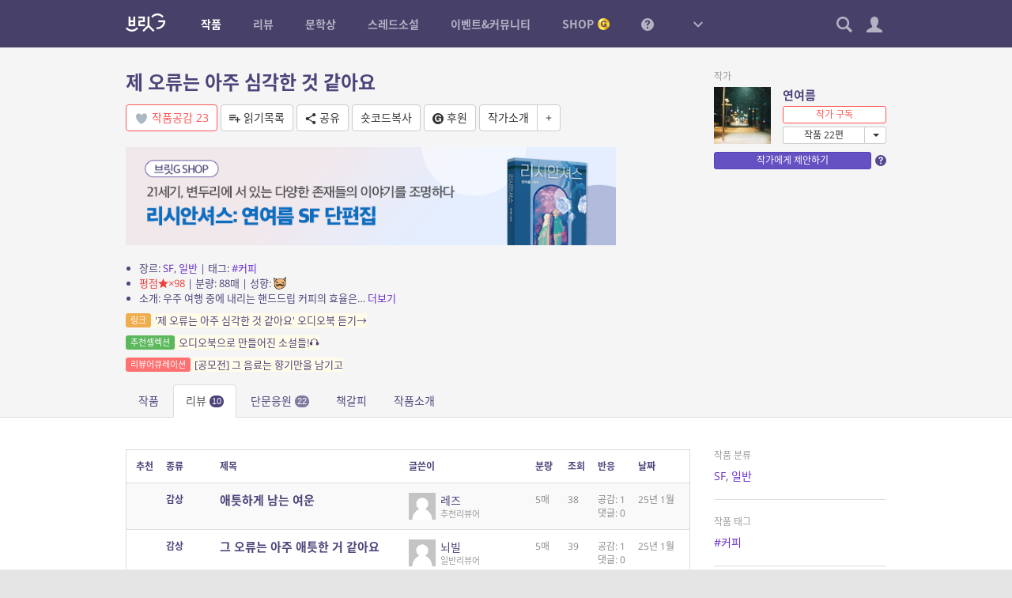

--- FILE ---
content_type: text/html; charset=UTF-8
request_url: https://britg.kr/novel-group/novel-reviews/?novel_post_id=126634
body_size: 21390
content:
<!DOCTYPE html>
<html lang="ko-KR">
<head>
<meta charset="UTF-8">
<title>제 오류는 아주 심각한 것 같아요 &#8211; 브릿G</title>
<meta name='robots' content='max-image-preview:large' />
	<style>img:is([sizes="auto" i], [sizes^="auto," i]) { contain-intrinsic-size: 3000px 1500px }</style>
	<meta name="viewport" content="width=1024,initial-scale=1.0">
<meta name="description" content="황금가지가 만든 참여형 온라인 소설 플랫폼, 다채로운 장르소설 연재, 중단편의 향연">
<meta name="keywords" content="브릿G, 브릿지, 황금가지, 웹소설, 장르소설, 연재, 리뷰, 비평, 문학상, 공모전, 단편소설">
<meta name="author" content="브릿G">
<link rel="icon" href="https://britg.kr/wp-content/uploads/bcp-favicon/d02a42d9cb3dec9320e5f550278911c7-1-32x32.png">
<link href="https://britg.kr/wp-content/uploads/britg/appicon/apple-touch-icon.png?ver=3.3.62" rel="apple-touch-icon">
<link href="https://britg.kr/wp-content/uploads/britg/appicon/apple-touch-icon-76x76.png?ver=3.3.62" rel="apple-touch-icon" sizes="76x76">
<link href="https://britg.kr/wp-content/uploads/britg/appicon/apple-touch-icon-120x120.png?ver=3.3.62" rel="apple-touch-icon" sizes="120x120">
<link href="https://britg.kr/wp-content/uploads/britg/appicon/apple-touch-icon-152x152.png?ver=3.3.62" rel="apple-touch-icon" sizes="152x152">
<link href="https://britg.kr/wp-content/uploads/britg/appicon/apple-touch-icon-180x180.png?ver=3.3.62" rel="apple-touch-icon" sizes="180x180">
<link href="https://britg.kr/wp-content/uploads/britg/appicon/icon-hires.png?ver=3.3.62" rel="icon" sizes="192x192">
<link href="https://britg.kr/wp-content/uploads/britg/appicon/icon-normal.png?ver=3.3.62" rel="icon" sizes="128x128">

<meta property="og:site_name" content="브릿G" />
<meta property="og:locale" content="ko_KR" />
<meta property="og:type" content="article" />
<meta property="og:url" content="https://britg.kr/novel-group/novel-reviews/?novel_post_id=126634" />
<meta property="og:title" content="제 오류는 아주 심각한 것 같아요 by 연여름" />
<meta property="og:description" content="우주 여행 중에 내리는 핸드드립 커피의 효율은…" />
<meta property="og:image" content="https://britg.kr/wp-content/uploads/bcp-avatar/117988/e29f728514bbd2b25fa4c28e9929993b-2-200x200.jpg" />

<meta name="twitter:site" content="@britg_editor" />
<meta name="twitter:card" content="summary" />
<meta name="twitter:url" content="https://britg.kr/novel-group/novel-reviews/?novel_post_id=126634" />
<meta name="twitter:title" content="제 오류는 아주 심각한 것 같아요 by 연여름" />
<meta name="twitter:description" content="우주 여행 중에 내리는 핸드드립 커피의 효율은…" />
<meta name="twitter:image" content="https://britg.kr/wp-content/uploads/bcp-avatar/117988/e29f728514bbd2b25fa4c28e9929993b-2-200x200.jpg" />

<meta name="google-site-verification" content="iwP5LwEqJndm5urJFsneDtHq3shhSvy876rBiKd6ws8"><link rel='stylesheet' id='wp-block-library-css' href='https://britg.kr/wp-includes/css/dist/block-library/style.css?ver=6.7.2' type='text/css' media='all' />
<style id='classic-theme-styles-inline-css' type='text/css'>
/**
 * These rules are needed for backwards compatibility.
 * They should match the button element rules in the base theme.json file.
 */
.wp-block-button__link {
	color: #ffffff;
	background-color: #32373c;
	border-radius: 9999px; /* 100% causes an oval, but any explicit but really high value retains the pill shape. */

	/* This needs a low specificity so it won't override the rules from the button element if defined in theme.json. */
	box-shadow: none;
	text-decoration: none;

	/* The extra 2px are added to size solids the same as the outline versions.*/
	padding: calc(0.667em + 2px) calc(1.333em + 2px);

	font-size: 1.125em;
}

.wp-block-file__button {
	background: #32373c;
	color: #ffffff;
	text-decoration: none;
}

</style>
<style id='global-styles-inline-css' type='text/css'>
:root{--wp--preset--aspect-ratio--square: 1;--wp--preset--aspect-ratio--4-3: 4/3;--wp--preset--aspect-ratio--3-4: 3/4;--wp--preset--aspect-ratio--3-2: 3/2;--wp--preset--aspect-ratio--2-3: 2/3;--wp--preset--aspect-ratio--16-9: 16/9;--wp--preset--aspect-ratio--9-16: 9/16;--wp--preset--color--black: #000000;--wp--preset--color--cyan-bluish-gray: #abb8c3;--wp--preset--color--white: #ffffff;--wp--preset--color--pale-pink: #f78da7;--wp--preset--color--vivid-red: #cf2e2e;--wp--preset--color--luminous-vivid-orange: #ff6900;--wp--preset--color--luminous-vivid-amber: #fcb900;--wp--preset--color--light-green-cyan: #7bdcb5;--wp--preset--color--vivid-green-cyan: #00d084;--wp--preset--color--pale-cyan-blue: #8ed1fc;--wp--preset--color--vivid-cyan-blue: #0693e3;--wp--preset--color--vivid-purple: #9b51e0;--wp--preset--gradient--vivid-cyan-blue-to-vivid-purple: linear-gradient(135deg,rgba(6,147,227,1) 0%,rgb(155,81,224) 100%);--wp--preset--gradient--light-green-cyan-to-vivid-green-cyan: linear-gradient(135deg,rgb(122,220,180) 0%,rgb(0,208,130) 100%);--wp--preset--gradient--luminous-vivid-amber-to-luminous-vivid-orange: linear-gradient(135deg,rgba(252,185,0,1) 0%,rgba(255,105,0,1) 100%);--wp--preset--gradient--luminous-vivid-orange-to-vivid-red: linear-gradient(135deg,rgba(255,105,0,1) 0%,rgb(207,46,46) 100%);--wp--preset--gradient--very-light-gray-to-cyan-bluish-gray: linear-gradient(135deg,rgb(238,238,238) 0%,rgb(169,184,195) 100%);--wp--preset--gradient--cool-to-warm-spectrum: linear-gradient(135deg,rgb(74,234,220) 0%,rgb(151,120,209) 20%,rgb(207,42,186) 40%,rgb(238,44,130) 60%,rgb(251,105,98) 80%,rgb(254,248,76) 100%);--wp--preset--gradient--blush-light-purple: linear-gradient(135deg,rgb(255,206,236) 0%,rgb(152,150,240) 100%);--wp--preset--gradient--blush-bordeaux: linear-gradient(135deg,rgb(254,205,165) 0%,rgb(254,45,45) 50%,rgb(107,0,62) 100%);--wp--preset--gradient--luminous-dusk: linear-gradient(135deg,rgb(255,203,112) 0%,rgb(199,81,192) 50%,rgb(65,88,208) 100%);--wp--preset--gradient--pale-ocean: linear-gradient(135deg,rgb(255,245,203) 0%,rgb(182,227,212) 50%,rgb(51,167,181) 100%);--wp--preset--gradient--electric-grass: linear-gradient(135deg,rgb(202,248,128) 0%,rgb(113,206,126) 100%);--wp--preset--gradient--midnight: linear-gradient(135deg,rgb(2,3,129) 0%,rgb(40,116,252) 100%);--wp--preset--font-size--small: 13px;--wp--preset--font-size--medium: 20px;--wp--preset--font-size--large: 36px;--wp--preset--font-size--x-large: 42px;--wp--preset--spacing--20: 0.44rem;--wp--preset--spacing--30: 0.67rem;--wp--preset--spacing--40: 1rem;--wp--preset--spacing--50: 1.5rem;--wp--preset--spacing--60: 2.25rem;--wp--preset--spacing--70: 3.38rem;--wp--preset--spacing--80: 5.06rem;--wp--preset--shadow--natural: 6px 6px 9px rgba(0, 0, 0, 0.2);--wp--preset--shadow--deep: 12px 12px 50px rgba(0, 0, 0, 0.4);--wp--preset--shadow--sharp: 6px 6px 0px rgba(0, 0, 0, 0.2);--wp--preset--shadow--outlined: 6px 6px 0px -3px rgba(255, 255, 255, 1), 6px 6px rgba(0, 0, 0, 1);--wp--preset--shadow--crisp: 6px 6px 0px rgba(0, 0, 0, 1);}:where(.is-layout-flex){gap: 0.5em;}:where(.is-layout-grid){gap: 0.5em;}body .is-layout-flex{display: flex;}.is-layout-flex{flex-wrap: wrap;align-items: center;}.is-layout-flex > :is(*, div){margin: 0;}body .is-layout-grid{display: grid;}.is-layout-grid > :is(*, div){margin: 0;}:where(.wp-block-columns.is-layout-flex){gap: 2em;}:where(.wp-block-columns.is-layout-grid){gap: 2em;}:where(.wp-block-post-template.is-layout-flex){gap: 1.25em;}:where(.wp-block-post-template.is-layout-grid){gap: 1.25em;}.has-black-color{color: var(--wp--preset--color--black) !important;}.has-cyan-bluish-gray-color{color: var(--wp--preset--color--cyan-bluish-gray) !important;}.has-white-color{color: var(--wp--preset--color--white) !important;}.has-pale-pink-color{color: var(--wp--preset--color--pale-pink) !important;}.has-vivid-red-color{color: var(--wp--preset--color--vivid-red) !important;}.has-luminous-vivid-orange-color{color: var(--wp--preset--color--luminous-vivid-orange) !important;}.has-luminous-vivid-amber-color{color: var(--wp--preset--color--luminous-vivid-amber) !important;}.has-light-green-cyan-color{color: var(--wp--preset--color--light-green-cyan) !important;}.has-vivid-green-cyan-color{color: var(--wp--preset--color--vivid-green-cyan) !important;}.has-pale-cyan-blue-color{color: var(--wp--preset--color--pale-cyan-blue) !important;}.has-vivid-cyan-blue-color{color: var(--wp--preset--color--vivid-cyan-blue) !important;}.has-vivid-purple-color{color: var(--wp--preset--color--vivid-purple) !important;}.has-black-background-color{background-color: var(--wp--preset--color--black) !important;}.has-cyan-bluish-gray-background-color{background-color: var(--wp--preset--color--cyan-bluish-gray) !important;}.has-white-background-color{background-color: var(--wp--preset--color--white) !important;}.has-pale-pink-background-color{background-color: var(--wp--preset--color--pale-pink) !important;}.has-vivid-red-background-color{background-color: var(--wp--preset--color--vivid-red) !important;}.has-luminous-vivid-orange-background-color{background-color: var(--wp--preset--color--luminous-vivid-orange) !important;}.has-luminous-vivid-amber-background-color{background-color: var(--wp--preset--color--luminous-vivid-amber) !important;}.has-light-green-cyan-background-color{background-color: var(--wp--preset--color--light-green-cyan) !important;}.has-vivid-green-cyan-background-color{background-color: var(--wp--preset--color--vivid-green-cyan) !important;}.has-pale-cyan-blue-background-color{background-color: var(--wp--preset--color--pale-cyan-blue) !important;}.has-vivid-cyan-blue-background-color{background-color: var(--wp--preset--color--vivid-cyan-blue) !important;}.has-vivid-purple-background-color{background-color: var(--wp--preset--color--vivid-purple) !important;}.has-black-border-color{border-color: var(--wp--preset--color--black) !important;}.has-cyan-bluish-gray-border-color{border-color: var(--wp--preset--color--cyan-bluish-gray) !important;}.has-white-border-color{border-color: var(--wp--preset--color--white) !important;}.has-pale-pink-border-color{border-color: var(--wp--preset--color--pale-pink) !important;}.has-vivid-red-border-color{border-color: var(--wp--preset--color--vivid-red) !important;}.has-luminous-vivid-orange-border-color{border-color: var(--wp--preset--color--luminous-vivid-orange) !important;}.has-luminous-vivid-amber-border-color{border-color: var(--wp--preset--color--luminous-vivid-amber) !important;}.has-light-green-cyan-border-color{border-color: var(--wp--preset--color--light-green-cyan) !important;}.has-vivid-green-cyan-border-color{border-color: var(--wp--preset--color--vivid-green-cyan) !important;}.has-pale-cyan-blue-border-color{border-color: var(--wp--preset--color--pale-cyan-blue) !important;}.has-vivid-cyan-blue-border-color{border-color: var(--wp--preset--color--vivid-cyan-blue) !important;}.has-vivid-purple-border-color{border-color: var(--wp--preset--color--vivid-purple) !important;}.has-vivid-cyan-blue-to-vivid-purple-gradient-background{background: var(--wp--preset--gradient--vivid-cyan-blue-to-vivid-purple) !important;}.has-light-green-cyan-to-vivid-green-cyan-gradient-background{background: var(--wp--preset--gradient--light-green-cyan-to-vivid-green-cyan) !important;}.has-luminous-vivid-amber-to-luminous-vivid-orange-gradient-background{background: var(--wp--preset--gradient--luminous-vivid-amber-to-luminous-vivid-orange) !important;}.has-luminous-vivid-orange-to-vivid-red-gradient-background{background: var(--wp--preset--gradient--luminous-vivid-orange-to-vivid-red) !important;}.has-very-light-gray-to-cyan-bluish-gray-gradient-background{background: var(--wp--preset--gradient--very-light-gray-to-cyan-bluish-gray) !important;}.has-cool-to-warm-spectrum-gradient-background{background: var(--wp--preset--gradient--cool-to-warm-spectrum) !important;}.has-blush-light-purple-gradient-background{background: var(--wp--preset--gradient--blush-light-purple) !important;}.has-blush-bordeaux-gradient-background{background: var(--wp--preset--gradient--blush-bordeaux) !important;}.has-luminous-dusk-gradient-background{background: var(--wp--preset--gradient--luminous-dusk) !important;}.has-pale-ocean-gradient-background{background: var(--wp--preset--gradient--pale-ocean) !important;}.has-electric-grass-gradient-background{background: var(--wp--preset--gradient--electric-grass) !important;}.has-midnight-gradient-background{background: var(--wp--preset--gradient--midnight) !important;}.has-small-font-size{font-size: var(--wp--preset--font-size--small) !important;}.has-medium-font-size{font-size: var(--wp--preset--font-size--medium) !important;}.has-large-font-size{font-size: var(--wp--preset--font-size--large) !important;}.has-x-large-font-size{font-size: var(--wp--preset--font-size--x-large) !important;}
:where(.wp-block-post-template.is-layout-flex){gap: 1.25em;}:where(.wp-block-post-template.is-layout-grid){gap: 1.25em;}
:where(.wp-block-columns.is-layout-flex){gap: 2em;}:where(.wp-block-columns.is-layout-grid){gap: 2em;}
:root :where(.wp-block-pullquote){font-size: 1.5em;line-height: 1.6;}
</style>
<link rel='stylesheet' id='bootstrap-css' href='https://britg.kr/wp-content/themes/britg/css/bootstrap.css?ver=3.3.7' type='text/css' media='all' />
<link rel='stylesheet' id='jquery-ui-css' href='https://britg.kr/wp-content/themes/bcp2/css/jquery-ui.css?ver=1.11.4' type='text/css' media='all' />
<link rel='stylesheet' id='bcp-common-css' href='https://britg.kr/wp-content/themes/bcp2/css/common.css?ver=1.6.3' type='text/css' media='all' />
<link rel='stylesheet' id='site-css' href='https://britg.kr/wp-content/themes/britg/css/site.css?ver=3.3.62' type='text/css' media='all' />
<link rel='stylesheet' id='site-common-css' href='https://britg.kr/wp-content/themes/britg/css/site-common.css?ver=3.3.62' type='text/css' media='all' />
<link rel='stylesheet' id='site-widget-css' href='https://britg.kr/wp-content/themes/britg/css/widget.css?ver=3.3.62' type='text/css' media='all' />
<link rel='stylesheet' id='site-setting-css' href='https://britg.kr/wp-content/themes/britg/css/setting.css?ver=3.3.62' type='text/css' media='all' />
<link rel='stylesheet' id='site-desktop-css' href='https://britg.kr/wp-content/themes/britg/css/site-desktop.css?ver=3.3.62' type='text/css' media='all' />
<style id='akismet-widget-style-inline-css' type='text/css'>

			.a-stats {
				--akismet-color-mid-green: #357b49;
				--akismet-color-white: #fff;
				--akismet-color-light-grey: #f6f7f7;

				max-width: 350px;
				width: auto;
			}

			.a-stats * {
				all: unset;
				box-sizing: border-box;
			}

			.a-stats strong {
				font-weight: 600;
			}

			.a-stats a.a-stats__link,
			.a-stats a.a-stats__link:visited,
			.a-stats a.a-stats__link:active {
				background: var(--akismet-color-mid-green);
				border: none;
				box-shadow: none;
				border-radius: 8px;
				color: var(--akismet-color-white);
				cursor: pointer;
				display: block;
				font-family: -apple-system, BlinkMacSystemFont, 'Segoe UI', 'Roboto', 'Oxygen-Sans', 'Ubuntu', 'Cantarell', 'Helvetica Neue', sans-serif;
				font-weight: 500;
				padding: 12px;
				text-align: center;
				text-decoration: none;
				transition: all 0.2s ease;
			}

			/* Extra specificity to deal with TwentyTwentyOne focus style */
			.widget .a-stats a.a-stats__link:focus {
				background: var(--akismet-color-mid-green);
				color: var(--akismet-color-white);
				text-decoration: none;
			}

			.a-stats a.a-stats__link:hover {
				filter: brightness(110%);
				box-shadow: 0 4px 12px rgba(0, 0, 0, 0.06), 0 0 2px rgba(0, 0, 0, 0.16);
			}

			.a-stats .count {
				color: var(--akismet-color-white);
				display: block;
				font-size: 1.5em;
				line-height: 1.4;
				padding: 0 13px;
				white-space: nowrap;
			}
		
</style>
<script type="text/javascript" src="https://britg.kr/wp-includes/js/jquery/jquery.js?ver=3.7.1" id="jquery-core-js"></script>
<script type="text/javascript" src="https://britg.kr/wp-includes/js/jquery/jquery-migrate.js?ver=3.4.1" id="jquery-migrate-js"></script>
<script type="text/javascript" src="https://britg.kr/wp-content/themes/bcp2/js/bootstrap.js?ver=3.3.2" id="bootstrap-js"></script>
<script type="text/javascript" src="https://britg.kr/wp-content/themes/bcp2/js/jquery-ui.js?ver=1.11.4" id="jquery-ui-js"></script>
<script type="text/javascript" src="https://britg.kr/wp-content/themes/bcp2/js/vendors.js?ver=1.6.3" id="vendors-js"></script>
<script type="text/javascript" id="bcp-js-extra">
/* <![CDATA[ */
var bcp = {"nonce":"b3cb165985","ajax_url":"https:\/\/britg.kr\/wp-admin\/admin-ajax.php?action=bcp","request_url":"https:\/\/britg.kr\/wp-admin\/admin-post.php?action=bcp","home_url":"https:\/\/britg.kr","site_url":"https:\/\/britg.kr","theme_url":"https:\/\/britg.kr\/wp-content\/themes\/bcp2","theme_img_url":"https:\/\/britg.kr\/wp-content\/themes\/bcp2\/img","stylesheet_url":"https:\/\/britg.kr\/wp-content\/themes\/britg","login_url":"https:\/\/britg.kr\/wp-login.php","register_url":"https:\/\/britg.kr\/wp-login.php?action=register","is_admin":"","is_frontend":"","is_user_logged_in":"","is_mobile":"","is_localhost":"","user_id":"0","user_login":"","user_level":"-1","locale":"ko_KR","os":"mac","win_ver":null,"browser":"chrome","msie_version":"0","gmt_offset":"9","user_setting":{"path":"\/","time":1769874785,"secure":true,"must_login":true,"expires":31536000},"human_date_format":{"d":"%s \uc804","m":"M\uc6d4 D\uc77c","y":"YYYY\ub144 M\uc6d4","min":"%s\ubd84","mins":"%s\ubd84","hour":"%s\uc2dc\uac04","hours":"%s\uc2dc\uac04","day":"%s\uc77c","days":"%s\uc77c"}};
/* ]]> */
</script>
<script type="text/javascript" id="bcp-js-before">
/* <![CDATA[ */
bcp.is_frontend = true;
/* ]]> */
</script>
<script type="text/javascript" src="https://britg.kr/wp-content/themes/bcp2/js/bcp.js?ver=1.6.3" id="bcp-js"></script>
<script type="text/javascript" id="site-js-extra">
/* <![CDATA[ */
var site_vars = {"novel_post_min_page":"2","novel_post_max_page":"100","novel_post_single_min_page":"2","novel_post_single_max_page":"300","novel_post_min_page_for_coin":"20","novel_post_single_min_page_for_coin":"20","novel_read_sec":"0.5","novel_symread_count_1":"0","novel_symread_count_2":"200","novel_symread_count_3":"500","novel_symread_count_4":"1000","novel_symread_count_5":"2000","novel_like_count_1":"20","novel_like_count_2":"100","novel_like_count_3":"300","novel_like_count_4":"600","novel_like_count_5":"1000","novel_survey_limit_level_1":"1","novel_survey_limit_level_2":"2","novel_survey_limit_level_3":"3","novel_survey_min_coin":"1","novel_survey_min_close_day":"7","novel_survey_max_close_day":"30","novel_editor_buttons":"styleselect, bold, italic, underline, strikethrough, alignleft, aligncenter, alignright, outdent, indent, blockquote, bcp_charmap, link, unlink, removeformat, bcp_footnote, bcp_imgup, bcp_hr, bcp_pastetext, fullscreen, site_nprestore","novel_board_editor_buttons":"bold, italic, underline, strikethrough, alignleft, aligncenter, alignright, outdent, indent, blockquote, link, unlink, removeformat, bcp_imgup, site_novel, site_review, site_mention","novel_sleep_day":"50","novel_author_regular_promote_post":"20","novel_author_regular_promote_single":"3","novel_author_regular_promote_re_req_day":"1","novel_author_regular_pass_re_req_day":"1","novel_best_rate_read":"0.1","novel_best_rate_review":"20","novel_best_rate_sale":"5","novel_best_rate_like":"10","novel_best_rate_rate":"1.5","novel_best_rate_comment":"3","novel_best_min":"1","novel_ordered_days":"30","novel_ordered_rate_min":"1","novel_new_days":"3","novel_graph_max_reaction":"500","novel_max_post":"30","novel_short_max_post":"3","novel_min_post_for_finish":"3","novel_editor_max_images":"5","novel_rightsguide":"\ubcf8 \uc791\ud488\uc740 \uc800\uc791\uad8c\ubc95\uc758 \ubcf4\ud638\ub97c \ubc1b\uc73c\uba70, \uc800\uc791\uad8c\uc790(\ube0c\ub9bfG\uac00 \ub300\ub9ac\uad8c\uc790\uc77c \uacbd\uc6b0 \ube0c\ub9bfG)\uc758 \uc2b9\uc778 \uc5c6\uc774 \ubb34\ub2e8\uc73c\ub85c \ubcf5\uc81c, \uacf5\uc5f0, \uacf5\uc911\uc1a1\uc2e0, \uc804\uc2dc, \ubc30\ud3ec, \ub300\uc5ec, 2\ucc28\uc801\uc800\uc791\ubb3c \uc791\uc131\uc758 \ubc29\ubc95\uc73c\ub85c \uce68\ud574\ub97c \uae08\ud569\ub2c8\ub2e4. \uce68\ud574\ud55c \uacbd\uc6b0\uc5d0\ub294 5\ub144 \uc774\ud558\uc758 \uc9d5\uc5ed \ub610\ub294 5\ucc9c\ub9cc\uc6d0 \uc774\ud558\uc758 \ubc8c\uae08\uc5d0 \ucc98\ud558\uac70\ub098 \uc774\ub97c \ubcd1\uacfc\ud560 \uc218 \uc788\uc2b5\ub2c8\ub2e4.(\u300c\uc800\uc791\uad8c\ubc95\u300d \uc81c136\uc870\uc81c1\ud56d\uc81c1\ud638). \ub610\ud55c \ubd88\ubc95 \ubcf5\uc81c\ubb3c\uc784\uc744 \uc54c\uace0\ub3c4 \uc18c\uc720\ud55c \uacbd\uc6b0 \ubd88\ubc95\ubcf5\uc81c\ubb3c \uc18c\uc9c0\uc8c4\uc5d0 \ud574\ub2f9\ud558\uc5ec \ubb34\uac70\uc6b4 \ubc95\uc801 \ucc45\uc784\uc744 \ubb3c\uc744 \uc218 \uc788\uc2b5\ub2c8\ub2e4. <a href=\"\/rightsguide\" target=\"_blank\">\uc790\uc138\ud788 \ubcf4\uae30<\/a>","review_min_page":"1","review_max_page":"500","review_best_rate_like":"20","review_best_rate_comment":"2","review_ordered_days":"5","reviewer_ordered_days":"30","review_new_days":"7","review_editor_buttons":"bold, italic, underline, strikethrough, alignleft, aligncenter, alignright, outdent, indent, blockquote, bcp_charmap, link, unlink, removeformat, bcp_imgup, bcp_hr, bcp_smiley, bcp_footnote, site_spo, site_novel, site_mention, site_postrestore, fullscreen","mentoring_editor_buttons":"forecolor, bold, italic, underline, strikethrough, alignleft, aligncenter, alignright, outdent, indent, blockquote, bcp_charmap, link, unlink, removeformat, bcp_footnote, fullscreen","review_poke_min_coin":"50","review_poke_max_coin_lv0":"1000","review_poke_max_coin_lv1":"1000","review_poke_max_coin_lv2":"1000","review_poke_max_coin_lv3":"1000","review_poke_min_page":"2","review_poke_max_page":"500","review_poke_max_receive":"5","review_poke_max_send":"5","review_poke_pending_day":"14","review_poke_writing_day":"30","review_poke_selecting_day":"7","review_contest_min_coin":"10","review_contest_serial_recomm_coin":"100","review_contest_min_close_day":"14","review_contest_max_close_day":"30","review_contest_selecting_day":"7","review_contest_min_page":"2","review_contest_max_page":"500","review_contest_max_coin_lv0":"1000","review_contest_max_coin_lv1":"1000","review_contest_max_coin_lv2":"1500","review_contest_max_coin_lv3":"1500","rncr_min_page":"2","rncr_max_page":"500","rncr_min_novel_embed":"2","rncr_max_novel_embed":"50","rncr_editor_buttons":"bold, italic, underline, strikethrough, alignleft, aligncenter, alignright, outdent, indent, blockquote, bcp_charmap, link, unlink, removeformat, bcp_imgup, bcp_hr, bcp_smiley, bcp_footnote, site_spo, site_novel, site_postrestore, site_mention, fullscreen","mileage_for_certify":"1000","mileage_for_login":"10","mileage_for_novel_post_publish":"100","mileage_for_novel_post_read":"10","mileage_for_novel_comment":"10","mileage_for_review_publish":"100","mileage_for_payreward_life":"365","mileage_for_certify_life":"30","mileage_for_login_life":"30","mileage_for_novel_post_publish_life":"30","mileage_for_novel_post_read_life":"30","mileage_for_novel_comment_life":"30","mileage_for_review_publish_life":"30","mileage_for_shop_product_life":"30","requestable_coin2cash_min":"300","accuse_critical_blind":"3","accuse_day_limit":"3","accuse_period_limit":"60","sendnote_day_limit":"100","footerwidget_novel_publish_ordered_days":"7","footerwidget_novel_regular_ordered_days":"7","footerwidget_novel_pilot_ordered_days":"7","footerwidget_novel_single_ordered_days":"7","footerwidget_review_ordered_days":"3","donate_max_coin":"500","comment_placeholder_novel":"\uc5ec\ub7ec\ubd84\uc758 \ud55c\ub9c8\ub514 \uc751\uc6d0\uc774 \uc791\uac00\uc5d0\uac8c \ud070 \ud798\uc774 \ub429\ub2c8\ub2e4. \ub2e8, \uc545\uc758\uc801\uc778 \uae00\uc740 \uad00\ub9ac\uc790\uc758 \uc81c\uc7ac\ub97c \ubc1b\uc744 \uc218 \uc788\uc2b5\ub2c8\ub2e4.","comment_placeholder_review":"\ub9ac\ubdf0\uc5b4\uc5d0\uac8c \ud55c\ub9c8\ub514 \uc751\uc6d0\uc744 \ubcf4\ub0b4\uc8fc\uc138\uc694. \ub2e8, \uc545\uc758\uc801\uc778 \uae00\uc740 \uad00\ub9ac\uc790\uc758 \uc81c\uc7ac\ub97c \ubc1b\uc744 \uc218 \uc788\uc2b5\ub2c8\ub2e4.","comment_placeholder_rncr":"\ub9ac\ubdf0\uc5b4\uc5d0\uac8c \ud55c\ub9c8\ub514 \uc751\uc6d0\uc744 \ubcf4\ub0b4\uc8fc\uc138\uc694. \ub2e8, \uc545\uc758\uc801\uc778 \uae00\uc740 \uad00\ub9ac\uc790\uc758 \uc81c\uc7ac\ub97c \ubc1b\uc744 \uc218 \uc788\uc2b5\ub2c8\ub2e4.","threadnovel_leading_min":"10","threadnovel_leading_max":"300","threadnovel_concept_max":"1000","threadnovel_epilogue_max":"1000","threadnovel_open_coin":"1","threadnovel_comment_text_min":"10","threadnovel_comment_text_max":"200","threadnovel_comment_freeze_sec":"60","threadnovel_content_min_page":"1","threadnovel_content_max_page":"500","threadnovel_user_ids":["9","3","5","102","19","17","23","123665","22","20","1877"],"threadnovel_step_active_days":"20","threadnovel_step_close_days":"15","threadnovel_editor_buttons":"bold, italic, underline, strikethrough, alignleft, aligncenter, alignright, outdent, indent, blockquote, charmap, removeformat","threadnovel_novellist_ad_ord":"5","coin_unit":"G","mileage_unit":"M","point_unit":"P","won_unit":"\uc6d0","rate_per_coin":"0.01","rate_per_mileage":"1","notify_unchecked":"0","note_unchecked":"0","coin_charge_page_url":"https:\/\/britg.kr\/shop\/coin-charge\/"};
/* ]]> */
</script>
<script type="text/javascript" src="https://britg.kr/wp-content/themes/britg/js/site.js?ver=3.3.62" id="site-js"></script>
<script type="text/javascript" src="https://britg.kr/wp-content/themes/britg/js/setting.js?ver=3.3.62" id="site-setting-js"></script>
<script type="text/javascript" id="shop-js-extra">
/* <![CDATA[ */
var shop_vars = {"main_page_id":"182","pay_page_id":"1107","order_page_id":"1110","cart_page_id":"1109","help_page_id":"1108","coupon_page_id":"","delivery_cost":"2500","delivery_cost_min":"10000","delivery_vendors":{"doortodoor":{"name":"CJ\ub300\ud55c\ud1b5\uc6b4","url":"https:\/\/www.cjlogistics.com\/ko\/tool\/parcel\/newTracking?gnbInvcNo=%s"},"hlc":{"name":"\ub86f\ub370","url":"https:\/\/www.lotteglogis.com\/home\/reservation\/tracking\/linkView?InvNo=%s"},"epost":{"name":"\uc6b0\uccb4\uad6d","url":"http:\/\/service.epost.go.kr\/trace.RetrieveRegiPrclDeliv.postal?sid1=%s"},"hanjin":{"name":"\ud55c\uc9c4","url":"http:\/\/www.hanjin.co.kr\/Delivery_html\/inquiry\/result_waybill.jsp?wbl_num=%s"},"ilogen":{"name":"\ub85c\uc820","url":"http:\/\/d2d.ilogen.com\/d2d\/delivery\/invoice_tracesearch_quick.jsp?slipno=%s"}},"cart_cookie_life":"336","buffer":"1","quantity_max":"20","image_sizes":{"thumbnail":[200,200,true],"medium":[500,500,true],"large":[1000,1000,false]},"products":[]};
/* ]]> */
</script>
<script type="text/javascript" src="https://britg.kr/wp-content/themes/britg/js/shop.js?ver=3.3.62" id="shop-js"></script>
<link rel="https://api.w.org/" href="https://britg.kr/api/" /><link rel="alternate" title="JSON" type="application/json" href="https://britg.kr/api/wp/v2/pages/91" /><link rel="canonical" href="https://britg.kr/novel-group/novel-reviews/" />
<link rel='shortlink' href='https://britg.kr/?p=91' />
<link rel="icon" href="https://britg.kr/wp-content/uploads/2025/05/cropped-britg_favicon-1-32x32.png" sizes="32x32" />
<link rel="icon" href="https://britg.kr/wp-content/uploads/2025/05/cropped-britg_favicon-1-192x192.png" sizes="192x192" />
<link rel="apple-touch-icon" href="https://britg.kr/wp-content/uploads/2025/05/cropped-britg_favicon-1-180x180.png" />
<meta name="msapplication-TileImage" content="https://britg.kr/wp-content/uploads/2025/05/cropped-britg_favicon-1-270x270.png" />
</head>
<body class="no-js desktop logged-out locale-ko-kr page-novel-reviews-php page-template-default page page-id-91 page-child parent-pageid-108 singular single-page page-novel-reviews page-parent-108 page-parent-novel-group page-root-108 page-root-novel-group novel novel-singular novel-reviews">


<div id="wrapper">
	
	
<header id="header" role="menubar">
	<div class="container-fluid">
		<div id="gnb">
			<a href="https://britg.kr" class="logo ">
								<img src="https://britg.kr/wp-content/themes/britg/img/gnb-logo.png?ver=0619" width="50">
							</a>
			
			<ul class="menus"><li class="menu-item-novels active"><a href="https://britg.kr/novels/" title="작품"><span>작품</span></a>
<ul class="sub-menu">
<li class="menu-item-novels"><a href="https://britg.kr/novels/novel-serial/" title="연재 작품"><span>연재 작품</span></a></li>
<li class="menu-item-novels"><a href="https://britg.kr/novels/novel-single/" title="중단편 작품"><span>중단편 작품</span></a></li>
<li class="menu-item-novels"><a href="https://britg.kr/novels/novel-best/" title="베스트 작품"><span>베스트 작품</span></a></li>
<li class="menu-item-novels"><a href="https://britg.kr/novels/novel-recommend/" title="편집부 추천작"><span>편집부 추천작</span></a></li>
<li class="menu-item-novels"><a href="https://britg.kr/novels/novel-publish/" title="출판 작품 연재"><span>출판 작품 연재</span></a></li>
<li class="menu-item-novels"><a href="https://britg.kr/novels/novel-finish/" title="완결 연재"><span>완결 연재</span></a></li>
<li class="menu-item-novel-group"><a href="https://britg.kr/novel-group/novel-payposts/" title="유료 작품"><span>유료 작품</span></a></li>
<li class="menu-item-novels"><a href="https://britg.kr/novels/novel-selections/" title="편집부 추천 셀렉션"><span>편집부 추천 셀렉션</span></a></li>
</ul>
</li>
<li class="menu-item-reviews"><a href="https://britg.kr/reviews/" title="리뷰"><span>리뷰</span></a>
<ul class="sub-menu">
<li class="menu-item-reviews"><a href="https://britg.kr/reviews/" title="리뷰들"><span>리뷰들</span></a></li>
<li class="menu-item-reviews"><a href="https://britg.kr/reviews/review-contest/" title="리뷰 공모"><span>리뷰 공모</span></a></li>
<li class="menu-item-reviews"><a href="https://britg.kr/reviews/review-poke/" title="리뷰 의뢰"><span>리뷰 의뢰</span></a></li>
<li class="menu-item-reviews"><a href="https://britg.kr/reviews/reviewer-novel-curations/" title="리뷰어의 큐레이션"><span>리뷰어의 큐레이션</span></a></li>
<li class="menu-item-reviews"><a href="https://britg.kr/reviews/review-recommend/" title="추천 리뷰"><span>추천 리뷰</span></a></li>
<li class="menu-item-reviews"><a href="https://britg.kr/reviews/reviewart/" title="팬아트&#038;캘리"><span>팬아트&#038;캘리</span></a></li>
</ul>
</li>
<li class="menu-item-awards"><a href="https://britg.kr/awards/" title="문학상"><span>문학상</span></a>
<ul class="sub-menu">
<li class=""><a href="https://britg.kr/award/2025project/" title="작가 프로젝트"><span>작가 프로젝트 <span class="label label-success">접수</span></span></a></li>
<li class=""><a href="https://britg.kr/award/deajeon2025/" title="과학소재 단편소설 공모전"><span>과학소재 단편소설 공모전</span></a></li>
<li class=""><a href="https://britg.kr/award/goldendragon8/" title="황금드래곤 문학상"><span>황금드래곤 문학상 <span class="label label-warning">2차심사</span></span></a></li>
</ul>
</li>
<li class="menu-item-projects"><a href="https://britg.kr/projects/threadnovels/" title="스레드소설"><span>스레드소설</span></a></li>
<li class="menu-item-community"><a href="https://britg.kr/community/" title="이벤트&amp;커뮤니티"><span>이벤트&커뮤니티</span></a>
<ul class="sub-menu">
<li class="menu-item-community"><a href="https://britg.kr/community/events/" title="이벤트"><span>이벤트</span></a></li>
<li class="menu-item-community"><a href="https://britg.kr/community/freeboard/" title="자유게시판"><span>자유게시판</span></a></li>
<li class="menu-item-ip-books"><a href="https://britg.kr/ip-books/" title="IP현황&#038;문의"><span>IP현황&#038;문의</span></a></li>
<li class="menu-item-community"><a href="https://britg.kr/community/magazine/" title="매거진"><span>매거진</span></a></li>
<li class="menu-item-community"><a href="https://britg.kr/community/notice/" title="소식&#038;공지"><span>소식&#038;공지</span></a></li>
<li class="menu-item-community"><a href="https://britg.kr/community/faq/" title="자주묻는질문"><span>자주묻는질문</span></a></li>
<li class="menu-item-community"><a href="https://britg.kr/community/contact/" title="1:1 문의"><span>1:1 문의</span></a></li>
</ul>
</li>
<li class="menu-item-shop"><a href="https://britg.kr/shop/" title="SHOP"><span>SHOP</span></a>
<ul class="sub-menu">
<li class="menu-item-shop"><a href="https://britg.kr/shop/coin-charge/" title="골드코인 충전"><span>골드코인 충전</span></a></li>
<li class="menu-item-shop"><a href="https://britg.kr/shop/shop-products/" title="브릿G 상품들"><span>브릿G 상품들</span></a></li>
<li class="menu-item-shop"><a href="https://britg.kr/shop/point-shop/" title="포인트샵"><span>포인트샵</span></a></li>
<li class="menu-item-shop"><a href="https://britg.kr/shop/coupon-register/" title="쿠폰 등록"><span>쿠폰 등록</span></a></li>
</ul>
</li>
<li class="menu-item-tips"><a href="https://britg.kr/tips/" title="브릿G 사용법"><span><span class="icon icon-question-fcircle"></span></span></a></li>
</ul>			
			<a href="#" class="menu-sitemap-dropdown-toggle"><span class="icon icon-arrow-down"></span></a>
		</div><!-- #gnb -->
	
		<div id="cnb">
			<div class="cnb-item search-item dropdown">
				<a class="dropdown-toggle" data-toggle="dropdown" href="#"><span class="icon icon-search"></span></a>
				<div id="menu-search" class="dropdown-menu">
					<form role="search" method="get" class="searchform" action="https://britg.kr">
	<div class="input-group">
		<input type="text" value="" name="s" class="form-control" placeholder="검색..." />
		<span class="input-group-btn">
			<button class="btn btn-default" type="submit"><span class="icon icon-search"></span></button>
		</span>
	</div>
</form>									</div>
			</div>
			
						
			<div class="cnb-item setting-item dropdown">
								<a href="#" class="dropdown-toggle" data-toggle="dropdown"><span class="icon icon-user"></span></a>
								
								
				<div id="menu-setting" class="dropdown-menu">
						
	<form id="bcp-loginform" class="bcp-loginform " action="https://britg.kr/wp-login.php" method="post">
		<input type="hidden" name="redirect_to" value="/novel-group/novel-reviews/?novel_post_id=126634" />
		
		<div class="login-username form-group">
			<label>사용자 아이디</label>
			<input type="text" name="log" class="form-control " placeholder="사용자 아이디" />
		</div>
		<div class="login-password form-group">
			<label>비밀번호</label>
			<input type="password" name="pwd" class="form-control " value="" placeholder="비밀번호" />
		</div>
		<div class="login-remember checkbox">
			<label><input name="rememberme" type="checkbox" value="forever" checked="checked" /> 로그인 유지</label>
		</div>
		<input type="hidden" name="my_ent" value="ibcY/tgUaflZnjTyZapAOgLYgGnWXG4/EK7HCJJSop0=">		<div class="login-submit form-group">
			<input type="submit" class="btn btn-primary btn-block " value="로그인" />
		</div>
				<div class="login-nav">
						<a href="https://britg.kr/wp-login.php?action=register" class="register-link">회원가입</a>
			<span class="sep">|</span>
						<a href="https://britg.kr/wp-login.php?action=lostpassword"  class="lostpassword-link">아이디/비밀번호 찾기</a>
		</div>
		
		<div class='mt-20'><a href='https://nid.naver.com/oauth2.0/authorize?response_type=code&client_id=8XEXetqVO7Y2OsGeqRhb&redirect_uri=https%3A%2F%2Fbritg.kr%2Fnaver-callback&state=981f8a88120559dbc310c4d0e3a2e0b2&locale=ko_KR' class='naverlogin-btn btn btn-block'><img src='https://britg.kr/wp-content/themes/britg/img/naver-login.png'></a></div>		
		<div class="mt-20">
			<a href="https://kauth.kakao.com/oauth/authorize?client_id=2b8753c3e960a53314d64bc7d1b8fc53&redirect_uri=https%3A%2F%2Fbritg.kr%2Fkakao-callback&response_type=code&lang=ko" class="naverlogin-btn btn btn-block" style='background-color:#FFEA0F;'><img src='/wp-content/uploads/britg/btn_kakao_black.png'></a>
		</div>
		
	</form>
					</div>
				
							</div>
		</div><!-- #cnb -->
	</div>
	
	<div id="menu-sitemap">
		<div class="container-fluid">
			<ul class="menus"><li class="menu-item-novels active"><a href="https://britg.kr/novels/" title="작품"><span>작품</span></a>
<ul class="sub-menu">
<li class="menu-item-novels"><a href="https://britg.kr/novels/novel-serial/" title="연재 작품"><span>연재 작품</span></a></li>
<li class="menu-item-novels"><a href="https://britg.kr/novels/novel-single/" title="중단편 작품"><span>중단편 작품</span></a></li>
<li class="menu-item-novels"><a href="https://britg.kr/novels/novel-best/" title="베스트 작품"><span>베스트 작품</span></a></li>
<li class="menu-item-novels"><a href="https://britg.kr/novels/novel-recommend/" title="편집부 추천작"><span>편집부 추천작</span></a></li>
<li class="menu-item-novels"><a href="https://britg.kr/novels/novel-publish/" title="출판 작품 연재"><span>출판 작품 연재</span></a></li>
<li class="menu-item-novels"><a href="https://britg.kr/novels/novel-finish/" title="완결 연재"><span>완결 연재</span></a></li>
<li class="menu-item-novel-group"><a href="https://britg.kr/novel-group/novel-payposts/" title="유료 작품"><span>유료 작품</span></a></li>
<li class="menu-item-novels"><a href="https://britg.kr/novels/novel-selections/" title="편집부 추천 셀렉션"><span>편집부 추천 셀렉션</span></a></li>
</ul>
</li>
<li class="menu-item-reviews"><a href="https://britg.kr/reviews/" title="리뷰"><span>리뷰</span></a>
<ul class="sub-menu">
<li class="menu-item-reviews"><a href="https://britg.kr/reviews/" title="리뷰들"><span>리뷰들</span></a></li>
<li class="menu-item-reviews"><a href="https://britg.kr/reviews/review-contest/" title="리뷰 공모"><span>리뷰 공모</span></a></li>
<li class="menu-item-reviews"><a href="https://britg.kr/reviews/review-poke/" title="리뷰 의뢰"><span>리뷰 의뢰</span></a></li>
<li class="menu-item-reviews"><a href="https://britg.kr/reviews/reviewer-novel-curations/" title="리뷰어의 큐레이션"><span>리뷰어의 큐레이션</span></a></li>
<li class="menu-item-reviews"><a href="https://britg.kr/reviews/review-recommend/" title="추천 리뷰"><span>추천 리뷰</span></a></li>
<li class="menu-item-reviews"><a href="https://britg.kr/reviews/reviewart/" title="팬아트&#038;캘리"><span>팬아트&#038;캘리</span></a></li>
</ul>
</li>
<li class="menu-item-awards"><a href="https://britg.kr/awards/" title="문학상"><span>문학상</span></a>
<ul class="sub-menu">
<li class=""><a href="https://britg.kr/award/2025project/" title="작가 프로젝트"><span>작가 프로젝트 <span class="label label-success">접수</span></span></a></li>
<li class=""><a href="https://britg.kr/award/deajeon2025/" title="과학소재 단편소설 공모전"><span>과학소재 단편소설 공모전</span></a></li>
<li class=""><a href="https://britg.kr/award/goldendragon8/" title="황금드래곤 문학상"><span>황금드래곤 문학상 <span class="label label-warning">2차심사</span></span></a></li>
</ul>
</li>
<li class="menu-item-projects"><a href="https://britg.kr/projects/threadnovels/" title="스레드소설"><span>스레드소설</span></a></li>
<li class="menu-item-community"><a href="https://britg.kr/community/" title="이벤트&amp;커뮤니티"><span>이벤트&커뮤니티</span></a>
<ul class="sub-menu">
<li class="menu-item-community"><a href="https://britg.kr/community/events/" title="이벤트"><span>이벤트</span></a></li>
<li class="menu-item-community"><a href="https://britg.kr/community/freeboard/" title="자유게시판"><span>자유게시판</span></a></li>
<li class="menu-item-ip-books"><a href="https://britg.kr/ip-books/" title="IP현황&#038;문의"><span>IP현황&#038;문의</span></a></li>
<li class="menu-item-community"><a href="https://britg.kr/community/magazine/" title="매거진"><span>매거진</span></a></li>
<li class="menu-item-community"><a href="https://britg.kr/community/notice/" title="소식&#038;공지"><span>소식&#038;공지</span></a></li>
<li class="menu-item-community"><a href="https://britg.kr/community/faq/" title="자주묻는질문"><span>자주묻는질문</span></a></li>
<li class="menu-item-community"><a href="https://britg.kr/community/contact/" title="1:1 문의"><span>1:1 문의</span></a></li>
</ul>
</li>
<li class="menu-item-shop"><a href="https://britg.kr/shop/" title="SHOP"><span>SHOP</span></a>
<ul class="sub-menu">
<li class="menu-item-shop"><a href="https://britg.kr/shop/coin-charge/" title="골드코인 충전"><span>골드코인 충전</span></a></li>
<li class="menu-item-shop"><a href="https://britg.kr/shop/shop-products/" title="브릿G 상품들"><span>브릿G 상품들</span></a></li>
<li class="menu-item-shop"><a href="https://britg.kr/shop/point-shop/" title="포인트샵"><span>포인트샵</span></a></li>
<li class="menu-item-shop"><a href="https://britg.kr/shop/coupon-register/" title="쿠폰 등록"><span>쿠폰 등록</span></a></li>
</ul>
</li>
<li class="menu-item-tips"><a href="https://britg.kr/tips/" title="브릿G 사용법"><span><span class="icon icon-question-fcircle"></span></span></a></li>
</ul>			
			<div class="other-menus">
				<a href="https://britg.kr/about/">브릿G 소개</a><span>&middot;</span><a href="https://britg.kr/get-started/">브릿G 둘러보기</a><span>&middot;</span><a href="https://britg.kr/tips/">브릿G 사용법</a><span>&middot;</span><a href="https://britg.kr/docs/service-terms/">회원약관</a><span>&middot;</span><a href="https://britg.kr/docs/paid-service-terms/">유료이용약관</a><span>&middot;</span><a href="https://britg.kr/docs/privacy-policy/">개인정보처리방침</a><span>&middot;</span><a href="https://britg.kr/rightsguide/">저작권보호</a>			</div>
		</div>
	</div>
	
	</header>


<div id="header-space"></div>
	
	<div id="main">
		
				
		<div id="main-inside" class="clearfix">
			
					<header id="novel-header" class="entry-header block-default has-nav-tabs">
	<div class="container-fluid">
		<div class="row">
			<div class="col-xs-9">
				<h1 class="entry-title">
					제 오류는 아주 심각한 것 같아요				</h1>
				
				<div class="buttons">
					<span class="bcp-like" data-async="" data-object_type="novel" data-object_id="126634" data-label="작품공감" data-cancel_label="작품공감" data-meta_key="novel-single" data-liked="0" data-count="23"><button type="button" class="like-link btn like-btn like-anim"></span><span class="like-label">작품공감</span> <span class="like-count like-count-23">23</span></button></span> <a class="btn btn-default mylist-folders-btn " data-object_id="126634"><span class="icon icon-playlist-add"></span> 읽기목록</a> <a class="btn btn-default share-link"><span class="icon icon-share-1"></span> 공유</a> <a class="btn btn-default shortcode-link" data-value="[novel id=&quot;126634&quot;]">숏코드복사</a> <a class="btn btn-default donate-link" data-object_type="novel" data-object_id="126634"><span class="siteicon siteicon-coin"></span> 후원</a> <div class="btn-group"><a href="https://britg.kr/novel-author/5919" class="btn btn-default">작가소개</a><span class="bcp-like" data-async="" data-object_type="author" data-object_id="5919" data-label="좋아요" data-cancel_label="좋아요 취소" data-liked="0" data-count="105"><button type="button" class="like-link btn btn-default">&#43;</button></span></div>				</div>
				
								<div class="connected-shop-products bcp-slider mt-20 mb-20" data-option='{"pager": 0, "controls": 1}' style="max-width: 620px">
										<a href="https://britg.kr/product/158999/" title="[물류 출고 도서] 리시안셔스"><img src="https://britg.kr/wp-content/uploads/shop/novel-banner/9053bade372dc7db3a3ffb92c412681f-1.png"></a>
									</div>
								
								<div class="summary">
					<ul>
						<li>
							장르: <a class="genre-link" href="https://britg.kr/novels/#genre-sf">SF</a>, <a class="genre-link" href="https://britg.kr/novels/#genre-general">일반</a> | 태그: <a class="tag-link" href="https://britg.kr/novels/#tag-%EC%BB%A4%ED%94%BC">#커피</a>						</li>
						<li>
							<span class="text-notify-color">평점<span class="icon icon-star mt--2"></span>&times;98</span> | 분량:  88매 | 성향: <img src="https://britg.kr/wp-content/uploads/bcp-term-img/emotional-2-100x100.png" class="style-icon">						</li>
												<li class="about-short">
							<span class="display-inline-block width-100per"><span class="about"><span>소개: 우주 여행 중에 내리는 핸드드립 커피의 효율은…</span>&nbsp;<a href="https://britg.kr/novel-group/novel-about/?novel_post_id=126634" class="about-toggle-btn">더보기</a></span></span>						</li>
						<li class="about-full hidden">
							소개: 우주 여행 중에 내리는 핸드드립 커피의 효율은…&nbsp;<a href="#" class="about-toggle-btn">접기</a>						</li>
					</ul>
				</div>
								
								
								<div class="links">
										<p><a href="https://audioclip.naver.com/audiobooks/155736FB0B" target=_blank><span class="label label-warning">링크</span> '제 오류는 아주 심각한 것 같아요' 오디오북 듣기→</a></p>
									</div>
								
								<div class="fav-review">
										<p><a href="https://britg.kr/novel-selection/110829/" target=_blank><span class="label label-success">추천셀렉션</span> 오디오북으로 만들어진 소설들!🎧</a></p>
									</div>
								
								
								<div class="fav-review">
										<p><a href="https://britg.kr/reviewer-novel-curation/132844/" target=_blank><span class="label label-pink">리뷰어큐레이션</span> [공모전] 그 음료는 향기만을 남기고</a></p>
									</div>
							</div>
			<div class="col-xs-3">
				<div class="author-info">
					<div class="lb">작가</div>
										<a class="image" href="https://britg.kr/novel-author/5919"><img src="https://britg.kr/wp-content/uploads/bcp-avatar/117988/e29f728514bbd2b25fa4c28e9929993b-2-100x100.jpg" class="avatar"></a>
					
					<div class="image-aside">
						<h3 class="text-ellipsis"><a href="https://britg.kr/novel-author/5919">연여름</a></h3>
						<div class="author-utils"><span class="bcp-like" data-async="" data-object_type="author" data-object_id="5919" data-label="작가 구독" data-cancel_label="작가 구독" data-liked="0" data-count="105"><button type="button" class="like-link btn like-btn btn-xs btn-block"><span class="like-label">작가 구독</span></button></span></div>
						<div class="author-novels btn-group btn-group-justified dropright">
							<a href="https://britg.kr/novel-author/5919" class="btn btn-default btn-xs author-novels-link">작품 22편</a>
							<a class="btn btn-default btn-xs dropdown-toggle" data-toggle="dropdown"><span class="caret"></span></a>
							<ul class="dropdown-menu">
								<li><a href=https://britg.kr/novel-group/novel-posts/?novel_post_id=184296>론다</a></li><li><a href=https://britg.kr/novel-group/novel-posts/?novel_post_id=168184>화살 거두는 천사, 틸리의 선택</a></li><li><a href=https://britg.kr/novel-group/novel-posts/?novel_post_id=165852>하품</a></li><li class=divider></li> <li><a href=https://britg.kr/novel-author/5919>외 19편</a></li>							</ul>
						</div>
					</div>
					<div class="display-flex align-items-center mt-10">
						<button class="btn btn-primary btn-block btn-xs na-contact-btn" data-novel_post_id="126634">작가에게 제안하기</button>
						<span class="icon icon-question-fcircle bcp-tooltip text-primary ml-5" title="브릿G는 본 작품을 서비스하는 운영 주체로서 브릿G 등록 작품에 대한 제안을 접수 받아 전달 및 교섭, 자문 지원 등의 공식 업무를 진행하고 있습니다. 본 작품에 대한 일체의 제안 사항은 작가 제안 페이지를 통해 접수해 주시기 바랍니다."></span>
					</div>
									</div>
			</div>
		</div>
	
		<ul class="nav nav-tabs">
						<li class="tab-posts "><a href="https://britg.kr/novel-group/novel-posts/?novel_post_id=126634">작품</a></li>
						<li class="tab-review active"><a href="https://britg.kr/novel-group/novel-reviews/?novel_post_id=126634">리뷰 <span class="badge badge-count-10">10</span></a></li>
						<li class="tab-comment "><a href="https://britg.kr/novel-group/novel-comment/?novel_post_id=126634">단문응원 <span class="badge badge-count-22">22</span></a></li>
						<li class="tab-bookmark "><a href="https://britg.kr/novel-group/novel-bookmark/?novel_post_id=126634">책갈피 <span class="badge badge-count-0">0</span></a></li>
						<li class="tab-about "><a href="https://britg.kr/novel-group/novel-about/?novel_post_id=126634">작품소개</a></li>
					</ul>
	</div><!-- .container-fluid -->
</header>


<script>
jQuery(function($){
	$('#novel-header').each(function(){
		var t = $(this);
		
		$('.shortcode-link', t).click(function(e){
			e.preventDefault();
			if( val = $(this).data('value') )
				prompt('작품 숏코드: 리뷰, 댓글, 자유게시판에 붙여넣으면 작품 정보가 포함된 링크로 변환됩니다.', val);
		});
		
		$('.na-contact-btn', t).site().novel_author_contact_btn();
		
		$('.about-short').each(function(){
			var short_elm = $(this);
			var full_elm = $(this).next('.about-full');
			$('.about-toggle-btn', short_elm).click(function(e){
				e.preventDefault();
				short_elm.addClass('hidden');
				full_elm.removeClass('hidden');
			});
			$('.about-toggle-btn', full_elm).click(function(e){
				e.preventDefault();
				short_elm.removeClass('hidden');
				full_elm.addClass('hidden');
			});
		});
		
	});
});
</script>
<div id="novel-body">
	<div class="container-fluid">
		<div class="row">
			<div class="col-md-9">
								
								
				<div id="novel-reviews">
					<div id="review-list-wrap" class="bcp-ajax-preloader"></div>
					<a href="https://britg.kr/setting/myreview/?act=new&novel_post_id=126634&redirect=%2Fnovel-group%2Fnovel-reviews%2F%3Fnovel_post_id%3D126634" class="btn btn-info display-block mt-15">이 작품에 관해 리뷰 쓰기</a>				</div>
			</div>
			
			<div class="col-md-3 hidden-sm hidden-xs">
				<div id="novel-single-sidebar" class="sidebar clearfix sidebar-vertical" role="complementary"><div id="text-2" class="widget widget_text small-widget-title hide-widget-title"><div class="widget-inside"><div class="widget-title">작품 위젯</div>			<div class="textwidget"><div class=""><div class="widget-title">작품 분류</div><div class="widget-content"><a class="genre-link" href="https://britg.kr/novels/#genre-sf">SF</a>, <a class="genre-link" href="https://britg.kr/novels/#genre-general">일반</a></div></div><div class="block-bordered-top"><div class="widget-title">작품 태그</div><div class="widget-content"><a class="tag-link" href="https://britg.kr/novels/#tag-%EC%BB%A4%ED%94%BC">#커피</a></div></div><div class="block-bordered-top"><div class="widget-title">작품 소개</div><div class="widget-content line-height-1-6"><span class="about-short">우주 여행 중에 내리는 핸드드립 커피의 효율은…&nbsp;<a class="about-toggle-btn" href="https://britg.kr/novel-group/novel-about/?novel_post_id=126634">더보기</a></span><span class="about-full hidden">우주 여행 중에 내리는 핸드드립 커피의 효율은…&nbsp;<a class="about-toggle-btn" href="#">접기</a></span></div></div><div class="block-bordered-top"><img src="https://britg.kr/wp-content/uploads/bcp-term-img/emotional-2-100x100.png" title="감성" class="bcp-tooltip" style="position: absolute; width: 40px; right: 0; margin-top: -5px;"><div class="widget-title">작품 성향</div><div class="widget-content">	<div id="novel-style-graph-in-sidebar" class="novel-style-graph" style="height:200px;min-width:200px;"></div></div></div><div class="block-bordered-top"><div class="widget-content"><span class="text-notify-color">평점<span class="icon icon-star mt--2"></span>&times;98</span></div></div><div class="block-bordered-top"><div class="widget-title">등록방식 / 분량</div><div class="widget-content">중단편, 200자 원고지 88매</div></div><div class="block-bordered-top"><div class="widget-title">출판 도서</div>
<div class="published-book clearfix">
	<img src="http://minumsa.com/wp-content/uploads/bookcover/리시안셔스_표11-120x187.jpg" class="book-cover">
	
	<div class="book-title text-ellipsis">리시안셔스</div>
	
	<div class="book-author text-ellipsis">글 연여름</div>
	
	<div class="book-info">
		<a href="http://goldenbough.minumsa.com/book/3120/" class="btn btn-default btn-xs" target=_blank>자세한 도서 정보</a>
	</div>
	
		
	<div class="novel-info">
		<a href="https://britg.kr/novel-group/novel-posts/?novel_post_id=126634" class="btn btn-default btn-xs">
			총 1회 
			완결, 
			<span class="coin-label coin-label-sm mt--2">5</span>		</a>
	</div>
	
	
</div></div><div class="block-bordered-top"><div class="widget-title">관련 이벤트</div><ul class="list-style-disc"><li class="mt-5"><a href="https://britg.kr/event/lisianthus/">SF 어워드 수상작 '리시안셔스' 읽고, 작품 모티브 선물 받자!&#x1f490; <span class="text-gray">(종료)</span></a></li><li class="mt-5"><a href="https://britg.kr/event/curation21/">1월 편집부 특급 추천작 구독 이벤트, 오디오북 원작 소설 편!&#x1f3a7; <span class="text-gray">(종료)</span></a></li><li class="mt-5"><a href="https://britg.kr/event/review9/">[11~1월] 키워드별 작품 읽고, 리뷰 쓰고 선물 받자!&#x270d;&#xfe0f; <span class="text-gray">(종료)</span></a></li></ul></div></div>
		</div></div></div>			</div>
		</div>
	</div><!-- .container-fluid -->
</div>

<script>
var novel_post_id = Number('126634');
var review_post_id = Number('');

jQuery(function($){
	var review_list = $('#review-list-wrap').review_list({
		number: 100, // 가능한 페이징x
		novel_post_id: novel_post_id
	}, {
		link_to: 'novel',
		columns: ['fav', 'type', 'title', 'author', 'pages', 'visit', 'reactions', 'date'],
	});
	
	review_list.load_list(function(rs){
		$('.item.active', review_list).removeClass('active');
		$('#item-' + review_post_id, review_list).addClass('active');
		
		$('.target-novel', review_list).remove();
		
		$('.review-list-table tbody, .review-list-ui .list', review_list).each(function(){
			$('.item-fav').prependTo(this);
		});
	});
	
	
});
</script>

						
		</div><!-- #main-inside -->
		
				
	</div><!-- #main -->
	
	<footer id="footer" role="contentinfo">
	<div id="footer-inside" class="container-fluid">
				
		<div id="footer-menu">
			<a href="https://britg.kr/about/">브릿G 소개</a><span>&middot;</span><a href="https://britg.kr/get-started/">브릿G 둘러보기</a><span>&middot;</span><a href="https://britg.kr/goldenbough/submission/">원고 투고</a><span>&middot;</span><a href="https://britg.kr/goldenbough/suggestion/">기획 제안</a><span>&middot;</span><a href="https://britg.kr/goldenbough/report/">제안/제보</a><span>&middot;</span><a href="https://britg.kr/docs/service-terms/">회원약관</a><span>&middot;</span><a href="https://britg.kr/docs/paid-service-terms/">유료이용약관</a><span>&middot;</span><a href="https://britg.kr/docs/privacy-policy/">개인정보처리방침</a><span>&middot;</span><a href="https://britg.kr/rightsguide/">저작권보호</a><span>&middot;</span><a href="https://britg.kr/ip-books/"><b class="text-color-333">IP현황&문의</b></a>		</div>
		
		<div class="primary mt-10">
			<span>(주)민음인</span>
			<span class="sep">|</span> 
			<span>대표: 박근섭</span>
			<span class="sep">|</span> 
			<span>사업자등록번호: 211-88-33701</span>
			<span class="sep">|</span> 
			<span>통신판매업신고: 제2013-서울강남-02625호</span>
			<br>
			<span>주소: 서울시 강남구 도산대로 1길 62 5층</span>
			<span class="sep">|</span> 
			<span>전화: 070-4021-7777</span>
			<span class="sep">|</span>
			<span>webmaster@minumsa.com</span>
			<span class="sep">|</span>
			<a href="https://britg.kr/community/contact/" class="text-underline">문의</a>
		</div>
		
		<div class="secondary mt-10">&copy; <a href="http://goldenbough.minumsa.com/" target="_blank">황금가지</a>. All rights reserved.</div>
		
		<div class="social-media-buttons mt-15">
			<a href="https://twitter.com/britg_editor" target="_blank" class="icon icon-twitter" title="트위터"></a>
			<a href="https://page.stibee.com/subscriptions/112798" target="_blank" class="icon icon-email" title="뉴스레터 구독"></a>
		</div>
		
		<div class="app-badges mt-20">
			<a href="https://play.google.com/store/apps/details?id=kr.britg.reader"><img src="https://britg.kr/wp-content/uploads/app/tmp/google-play-badge.png" style="height:40px"></a> <a href="https://itunes.apple.com/kr/app/id1369014591"><img src="https://britg.kr/wp-content/uploads/app/tmp/app-store-badge.png" style="height:40px"></a>		</div>
		
				
			</div>
</footer>
</div><!-- #wrapper -->


    <script>
    jQuery(document).ready(function($) {
        var maxLength = 500;
        
        // 이벤트 위임을 사용하여 동적으로 로드되는 textarea에도 적용
        $(document).on('input', 'textarea[name="comment_content"]', function() {
            var $this = $(this);
            var content = $this.val();
            
            if (content.length > maxLength) {
                $this.val(content.substring(0, maxLength));
                alert(maxLength + "자까지 작성할 수 있습니다.");
                
                var textarea = $this.get(0);
                textarea.selectionStart = textarea.selectionEnd = maxLength;
            }
        });
    });
    </script>
    <div id="memo-dialog" title="메모" class="hidden">
	<form>
		<textarea class="form-control" rows="2" placeholder="메모를 입력하세요."></textarea>
		<button type="submit" class="btn btn-primary btn-block mt-5">메모 추가</button>
	</form>
	<div class="list-container mt-20"></div>
</div>

<form id="memo-edit-form" title="메모 수정" style="display: none;">
	<input type="hidden" class="id">
	<textarea class="form-control value" rows="5"></textarea>
	<button type="submit" class="btn btn-primary btn-block mt-5">메모 수정</button>
</form>

<script id="tmpl-memo-list" type="text/template">
	<% if( ! count ){ %>
	<div class="no-data p-20">데이터가 없습니다.</div>
	<% }else{ %>
	<div class="list-ui">
		<ul class="list">
			<% $.each(rows, function(){ var row = this; %>
			<li>
				<div class="row-primary">
					<div><%=bcp_nl2br(row.the_value)%></div>
					<div class="row-subtitle">
						<%=row.bcp_name%>(@<%=row.user_login%>)
						<span class="sep">|</span>
						<%=row.the_created%>
						<span class="sep">|</span>
						<a href="#" class="edit" data-id="<%=row.id%>">수정</a>
						<span class="sep">|</span>
						<a href="#" class="delete text-red" data-id="<%=row.id%>">삭제</a>
					</div>
				</div>
			</li>
			<% }); %>
		</ul>
		<% if( pager ){ %>
		<div class="pagination-justified pagination-sm mt-5"><%=pager%></div>
		<% } %>
	</div>
	<% } %>
</script>

<script>
// 메모 코어
site.memo = function(){
	var t = $('#memo-dialog');
	
	var list = $('.list-container', t);
	
	var list_tmpl = $('#tmpl-memo-list').html();
	
	var insert_form = $('form', t);
	
	var edit_form = $('#memo-edit-form');
	
	var args = {
		number: 5,
		paged: 1,
		user_id: 0,
		memo_key: 0,
		memo_group: ''
	};
	
	var default_args = $.extend({}, args);
	
	var reset_args = function(){
		args = $.extend({}, default_args);
	};
	
	var load_list = function(_args){
		args = $.extend(args, _args || {});
		console.log(args);
		list.bcp_ajax_overlay_on();
		
		var data = {
			task: 'memo',
			todo: 'query',
			args: args,
			_ajax_nonce: bcp.nonce
		};
		
		$.post(bcp.ajax_url, data, 'json')
		.done(function(rs){
			if( rs.success ){
				list.html(_.template(list_tmpl)(rs.data));
			}
		}).always(function(){
			list.bcp_ajax_overlay_off();
		});
	};
	
	t.modal({
		autoOpen: false,
		width: 400,
		close: function(){
			list.empty();
			reset_args();
			insert_form.get(0).reset();
		}
	});
	
	list.on('click', '.pagination a', function(e){
		e.preventDefault();
		
		args.paged = $(this).data('page');
		load_list();
	});
	
	list.on('click', '.edit', function(e){
		e.preventDefault();
		
		var id = $(this).data('id');
		
		edit_form.modal('open').bcp_ajax_overlay_on();
		
		var data = {
			task: 'memo',
			todo: 'get_row',
			id: id,
			_ajax_nonce: bcp.nonce
		};
		
		$.post(bcp.ajax_url, data, 'json')
		.done(function(rs){
			if( rs.success ){
				$('.id', edit_form).val(rs.data.id);
				$('.value', edit_form).val(rs.data.memo_value);
			}
		}).always(function(){
			edit_form.bcp_ajax_overlay_off();
		});
	});
		
	list.on('click', '.delete', function(e){
		e.preventDefault();
		
		var id = $(this).data('id');
		
		var li = $(this).closest('li').bcp_ajax_overlay_on();
		
		var data = {
			task: 'memo',
			todo: 'delete',
			id: id,
			_ajax_nonce: bcp.nonce
		};
		
		$.post(bcp.ajax_url, data, 'json')
		.done(function(rs){
			if( rs.success ){
				load_list();
				count_update();
			}else{
				alert('오류가 발생하였습니다.');
			}
		}).always(function(){
			li.bcp_ajax_overlay_off();
		}).fail(function(){
			alert('오류가 발생하였습니다.');
		});
	});
	
	insert_form.submit(function(e){
		e.preventDefault();
		
		var value = $.trim( $('textarea', insert_form).val() );
		if( ! value )
			return;
		
		insert_form.bcp_ajax_overlay_on();
			
		var data = {
			task: 'memo',
			todo: 'insert',
			data: {
				memo_key: args.memo_key,
				memo_group: args.memo_group,
				memo_value: value
			},
			_ajax_nonce: bcp.nonce
		};
		
		$.post(bcp.ajax_url, data, 'json')
		.done(function(rs){
			if( rs.success ){
				insert_form.get(0).reset();
				args.paged = 1;
				load_list();
				count_update();
			}else{
				alert('오류가 발생하였습니다.');
			}
		}).always(function(){
			insert_form.bcp_ajax_overlay_off();
		}).fail(function(){
			alert('오류가 발생하였습니다.');
		});
	});
	
	edit_form.modal({
		autoOpen: false,
		width: 400,
		close: function(){
			edit_form.get(0).reset();
		}
	});
	
	edit_form.submit(function(e){
		e.preventDefault();
		
		var id = $('.id', edit_form).val();
		var value = $.trim( $('.value', edit_form).val() );
		if( ! id || ! value )
			return;
		
		edit_form.bcp_ajax_overlay_on();
			
		var data = {
			task: 'memo',
			todo: 'insert',
			data: {
				id: id,
				memo_value: value
			},
			_ajax_nonce: bcp.nonce
		};
		
		$.post(bcp.ajax_url, data, 'json')
		.done(function(rs){
			if( rs.success ){
				edit_form.modal('close');
				load_list();
			}
		}).always(function(){
			edit_form.bcp_ajax_overlay_off();
		});
	});
	
	var count_update = function(){
		var that = t.target;
		if( ! that )
			return;
		
		var data = {
			task: 'memo',
			todo: 'get_count',
			args: {
				user_id: that.data('user_id') || 0,
				memo_key: that.data('memo_key') || 0,
				memo_group: that.data('memo_group') || ''
			},
			_ajax_nonce: bcp.nonce
		};
		
		$.post(bcp.ajax_url, data, 'json')
		.done(function(rs){
			if( rs.success ){
				var count = parseInt(rs.data);
				var elm = $('.count', that);
				var class_attr = elm.attr('class').replace(/count-\d*/, 'count-' + count);
				elm.attr('class', class_attr).text(count);
			}
		});
	};
	
	t.load_list = load_list;
	t.count_update = count_update;
	
	return t;
};

// 메모 플러그인
site.plugin.memo = function(){
	var memo = window.memo || site.memo();
	
	this.each(function(){
		var t = $(this);
		
		t.click(function(e){
			e.preventDefault();
			
			var args = {
				user_id: t.data('user_id') || 0,
				memo_key: t.data('memo_key') || 0,
				memo_group: t.data('memo_group') || '',
			};
			
			memo.target = t;
			memo.modal('open').load_list(args);
			
			t.blur();
		});
		
		memo.target = t;
		memo.count_update();
	});
};
</script>
<script id="tmpl-menu-note-widget" type="text/template">
	<% if( count ){ %>
	
	<ul>
		<% $.each(rows, function(){ var row = this; %>
		<li>
			<a class="item" href="<%=row.url%>">
				<%=row.the_title%>
				<br><small><strong><%=row.frontend_from_name%></strong>, <%=bcp_human_date_format(row.created)%></small>
			</a>
		</li>
		<% }); %>
	</ul>
	
	<% }else{ %>
	
	<div class="no-results"><p><strong>소식통이 비어있습니다.</strong></p><p class="text-12">소식통은 브릿G 운영진과의 <br>공식 소통 창구입니다. <a href="https://britg.kr/149058/" target=_blank>기능안내</a></p></div>
	
	<% } %>
	
	<div class="bottom">
		<a href="https://britg.kr/setting/mynote/">소식통 관리</a>
				<a href="#" class="sound-btn" title="알림음 소거"><span class="icon icon-volume-up"></span></a>
			</div>
</script>
<script>
site_vars.notification_user_object_types = [];
site_vars.notification_user_object_types.push('important');
site_vars.notification_user_object_types.push('novel');
site_vars.notification_user_object_types.push('review');
site_vars.notification_user_object_types.push('comment');
site_vars.notification_user_object_types.push('mention');
site_vars.notification_user_object_types.push('threadnovel');
</script>

<script id="tmpl-menu-notification-widget" type="text/template">
	<nav class="btn-group btn-group-justified">
				<a href="#" data-object_type="important" class="btn btn-default <%=object_type=='important' ? 'active' : ''%>">중요<span class="badge badge-notify badge-count-0 notification-important-unchecked-badge"></span></a>
				<a href="#" data-object_type="novel" class="btn btn-default <%=object_type=='novel' ? 'active' : ''%>">작품<span class="badge badge-notify badge-count-0 notification-novel-unchecked-badge"></span></a>
				<a href="#" data-object_type="review" class="btn btn-default <%=object_type=='review' ? 'active' : ''%>">리뷰<span class="badge badge-notify badge-count-0 notification-review-unchecked-badge"></span></a>
				<a href="#" data-object_type="comment" class="btn btn-default <%=object_type=='comment' ? 'active' : ''%>">댓글<span class="badge badge-notify badge-count-0 notification-comment-unchecked-badge"></span></a>
				<a href="#" data-object_type="mention" class="btn btn-default <%=object_type=='mention' ? 'active' : ''%>">멘션<span class="badge badge-notify badge-count-0 notification-mention-unchecked-badge"></span></a>
				<a href="#" data-object_type="threadnovel" class="btn btn-default <%=object_type=='threadnovel' ? 'active' : ''%>">스레드<span class="badge badge-notify badge-count-0 notification-threadnovel-unchecked-badge"></span></a>
			</nav>
	
	<div class="content"></div>
	
	<div class="bottom">
		<a href="https://britg.kr/?p=7#<%=object_type%>" class="mypage-link">모두 보기</a>
		<a href="#" class="setting-btn" title="알림 설정" onclick="site.menu_notify.open_setting_form(); return false;"><span class="icon icon-setting"></span></a>
	</div>
</script>

<script id="tmpl-menu-notification-widget-item" type="text/template">
	<% if( count ){ %>
	
	<ul>
		<% 
		$.each(rows, function(){ 
			var row = this; 
			var cls = ['item'];
			if( row.checked )
				cls.push('checked');
			else
				cls.push('unchecked');
			cls = cls.join(' ');
			%>
		<li>
			<%=row.url ? '<a class="' + cls + '" href="' + row.url + '">' : '<span class="' + cls + '">' %>
				<div class="title"><%=row.message%></div>
				<div class="info">
					<span class="badge"><%=row.object_type_name%></span>
					<%=row.date%>
				</div>
			<%=row.url ? '</a>' : '</span>' %>
			
			<span class="delete-btn icon icon-close" data-id="<%=row.ID%>"></span>
		</li>
		<% }); %>
	</ul>
	
	<% }else{ %>
	
	<div class="no-results">새로운 알림이 없습니다.</div>
	
	<% } %>
</script>

<script id="tmpl-notification-setting" type="text/template">
	<form id="notification-setting" class="form-horizontal" title="알림 설정">
		<div class="form-group">
			<div class="col-xs-4">알림받기</div>
			<div class="col-xs-8">
				<ul class="sortable no-list-style">
										<li>
						<span class="handle alignright"></span>
						<label class="checkbox-inline pt-0"><input type="checkbox" name="type[]" value="novel"  checked='checked'> 작품</label>
					</li>
										<li>
						<span class="handle alignright"></span>
						<label class="checkbox-inline pt-0"><input type="checkbox" name="type[]" value="review"  checked='checked'> 리뷰</label>
					</li>
										<li>
						<span class="handle alignright"></span>
						<label class="checkbox-inline pt-0"><input type="checkbox" name="type[]" value="comment"  checked='checked'> 댓글</label>
					</li>
										<li>
						<span class="handle alignright"></span>
						<label class="checkbox-inline pt-0"><input type="checkbox" name="type[]" value="mention"  checked='checked'> 멘션</label>
					</li>
										<li>
						<span class="handle alignright"></span>
						<label class="checkbox-inline pt-0"><input type="checkbox" name="type[]" value="threadnovel"  checked='checked'> 스레드</label>
					</li>
									</ul>
			</div>
		</div>
		<div class="form-group">
			<div class="col-xs-4">알림음</div>
			<div class="col-xs-8">
								<label class="radio-inline pt-0"><input type="radio" name="mute" value=""  checked='checked'> 켬</label>
				<label class="radio-inline pt-0"><input type="radio" name="mute" value="1" > 끔</label>
							</div>
		</div>
		<button type="submit" class="btn btn-primary btn-block">업데이트</button>
	</form>
</script>

<script id="tmpl-share-overlay" type="text/template">
	<div id="share-overlay" data-kakao-app-key="81c41ceb684d5a5546d917b90a9d193c">
		<div class="overlay"></div>
		<div class="buttons">
			<a class="item item-facebook"   data-url="https://www.facebook.com/sharer/sharer.php?u=URL"></a>
			<a class="item item-twitter"    data-url="https://twitter.com/intent/tweet?text=TITLE%0AURL"></a>
			<a class="item item-naverblog"  data-url="http://blog.naver.com/openapi/share?url=URL&title=TITLE"></a>
			<a class="item item-naverband"  data-url="http://band.us/plugin/share?route=URL&body=TITLE%0AURL"></a>
			<a class="item item-naverline"  data-url="http://line.me/R/msg/text/?TITLE%0AURL"></a>
			<a class="item item-kakaotalk"  id="kakao-share-btn"></a>
			<a class="item item-kakaostory" data-url="https://story.kakao.com/share?url=URL"></a>
			<a class="item item-email"      data-url="mailto:?body=TITLE%0AURL"></a>
			<div class="input-group item-url">
				<input type="text" class="form-control" value="">
				<span class="input-group-addon">URL복사</span>
			</div>
		</div>
		<a href="#" class="closer"></a>
	</div>
</script><script id="tmpl-novel-info" type="text/template">
	<%
	var buttons = [];
	var reactions = [];
	var genres = [];
	var tags = [];
	
	genres = row.genre_links.slice(0, 2);
	tags = row.tag_links;
	
	var labels = $.map(row.labels, function(v, k) {
		return ['<span class="label label-novel-' + k + '">' + v + '</span>'];
	});
	
	if( row.nm_wtype == 'serial' ){
		buttons.push('<a href="' + row.first_np_url + '" class="btn btn-default">첫회보기</a>');
		buttons.push('<a href="' + row.permalink + '" class="btn btn-default">회차목록</a>');
		reactions.push('구독 ' + row.like_count);
	}else if( row.nm_wtype == 'single' ){
		buttons.push('<a href="' + row.latest_np.permalink + '" class="btn btn-default">작품보기</a>');
		reactions.push('공감 ' + row.like_count);
	}
	buttons.push('<a href="' + row.author.permalink + '" class="btn btn-default">작가</a>');
	
	reactions.push('리뷰 ' + row.review_count);
	reactions.push('단문응원 ' + row.comment_count);
	reactions.push('읽음 <span class="symread symread-' + row.read_symbol_count + '"></span>');
	
	var price = Number(row.coin_sum) == 0 ? '무료' : '<span class="coin-label">' + row.coin_sum + '</span>';
	%>
	<div class="hd">
		<div class="title text-ellipsis"><%=row.title%></div>
		
		<% if( row.nm_wtype == 'serial' ){ %>
		<div class="subtitle text-ellipsis mt--2">
			<div class="icon icon-arrow-down-thin text-8"></div>
			<div class="text-ellipsis"><%=row.latest_np.title%></div>
		</div>
		<% } %>
		
		<div class="author">
			<img src="<%=row.author.avatar%>" class="avatar" width=34>
			<div class="name"><%=row.author.na_name%></div>
		</div>
		
		<div class="buttons btn-group">
			<%=buttons.join(' ')%>
		</div>
		
		<div class="mt-10">
			<a href="#" data-object_id="<%=row.novel_post_id%>" class="btn btn-default btn-sm mylist-fav-btn <%=row.mylist_fav ? 'active' : ''%>"><span class="icon icon-playlist-add"></span> 관심 목록에 추가</a>
		</div>
	</div>
	<div class="bd">
		<table class="data-table">
			<tr>
				<th>특징</th>
				<td class="labels"><%=labels.join(' ')%></td>
			</tr>
			<tr>
				<th>장르</th>
				<td class="genre"><%=genres.join(' ')%></td>
			</tr>
			<tr>
				<th>태그</th>
				<td class="tags"><%=tags.join(', ')%></td>
			</tr>
			
			<% if( row.nm_rate && row.rate.count ){ %>
			<tr>
				<th>평점</th>
				<td>
					<span class="text-notify-color"><span class="icon icon-star mt--2"></span>&times;<%=row.rate.sum%></span>
				</td>
			</tr>
			<% } %>
			<tr>
				<th>분량</th>
				<td class="pages"><%=bcp_number_format(row.total_pages)%>매</td>
			</tr>
			<tr>
				<th>독자반응</th>
				<td class="reactions"><span><%=reactions.join('</span>, <span>')%></span></td>
			</tr>
			<tr>
				<th>업데이트</th>
				<td class="date"><%=bcp_human_date_format(row.nm_last_post_published)%></td>
			</tr>
			<tr>
				<th>가격</th>
				<td class="price"><%=price%></td>
			</tr>
		</table>
	</div>
	<div class="ft">
		<% if( row.content ){ %>
		<div class="content"><%=row.content%></div>
		<% } %>
		<div class="btn-group btn-group-justified btn-group-auto">
			<%=buttons.join(' ')%>
			<a class="btn btn-default ui-modal-close width-1per">닫기</a>
		</div>
	</div>
</script><div id="footer-widget" class="hidden">
	<div class="container-fluid">
		<div class="div-group">
			<div class="column-narrow">
				<div class="filter dropdown dropup">
					<button class="btn btn-block dropdown-toggle" data-toggle="dropdown">
						<span class="icon icon-flame"></span>
						<label></label> <span class="caret"></span>
					</button>
					<ul class="dropdown-menu">
						<h3>실시간 인기</h3>
						<li><a data-type="novel-publish" data-label="출판연재">출판 연재 작품</a></li>
						<li><a data-type="novel-regular" data-label="등록작가연재">등록작가 연재 작품</a></li>
						<li><a data-type="novel-pilot"   data-label="자유연재">자유 연재 작품</a></li>
						<li><a data-type="novel-single"  data-label="중단편">중단편 작품</a></li>
						<li><a data-type="review"        data-label="리뷰">리뷰</a></li>
					</ul>
				</div>
			</div>
			<div>
				<div class="list"></div>
			</div>
		</div>
	</div>
</div>

<script id="tmpl-footer-widget-list" type="text/template">
	<% $.each(rows, function(type){ var items = this; %>
	<div class="<%=type%> fade">
		<% $.each(items, function(){ var item = this; %>
		<a href="<%=item.url%>">
			<img class="avatar" src="<%=item.avatar%>">
			<span class="title"><%=item.title%></span>
		</a>
		<% }); %>
	</div>
	<% }); %>
</script><script id="tmpl-accuse-form" type="text/template">
	<form id="accuse-form" title="신고하기">
		<div class="form-group">
			<label>신고 항목 <small>(필수)</small></label>
						<div class="radio"><label><input type="radio" name="code" value="a"> 저작권 침해</label></div>
						<div class="radio"><label><input type="radio" name="code" value="b"> 명의 도용/개인정보 누출</label></div>
						<div class="radio"><label><input type="radio" name="code" value="c"> 인격 모독/비방글</label></div>
						<div class="radio"><label><input type="radio" name="code" value="d"> 선정적인 내용/음란물</label></div>
						<div class="radio"><label><input type="radio" name="code" value="e"> 반복적 도배글</label></div>
						<div class="radio"><label><input type="radio" name="code" value="f"> 광고/스팸</label></div>
						<div class="radio"><label><input type="radio" name="code" value="etc"> 기타</label></div>
					</div>
		<div class="form-group">
			<label>자세한 이유 <small>(선택, 400자 이내)</small></label>
			<textarea name="message" class="form-control" rows="4" maxlength="400"></textarea>
		</div>
		<button type="submit" class="btn btn-primary btn-block">신고하기</button>
	</form>
</script><script id="tmpl-donate-form" type="text/template">
	<form id="donate-form" class="donate-form-<%=object_type%>">
		<input type="hidden" name="object_type" value="<%=object_type%>">
		<input type="hidden" name="object_id" value="<%=object_id%>">
		
		<% if( message ){ %>
		<div class="message-box">
			<%=message%>
		</div>
		<% } %>
		
		<div class="form-group">
			<img src="<%=target_image%>" class="target-image">
			<label>후원 대상</label>
			<br><%=object_type_name%>: <a href="<%=target_url%>" class="text-underline" target=_blank><%=target_name%></a>
		</div>
		
		<div class="form-group">
			
			<label>골드코인 <small>(필수, 최대 500G)</small></label>
			<div class="input-group">
				<input type="number" name="coin" value="" class="form-control" autocomplete="off" min=1 max=500>
				<span class="input-group-addon">G <span class="coin2won"></span></span>
			</div>
		</div>
		
		<div class="form-group">
			<label>전하는 말 <small>(선택, 400자 이내)</small></label>
			<textarea name="message" class="form-control" rows="4" maxlength="400"></textarea>
		</div>
		
		<div class="form-group">
			<div class="checkbox"><label><input type="checkbox" name="hide_donator" value="1"> 익명으로 후원</label></div>
		</div>
		
		<button type="submit" class="btn btn-primary btn-block">후원하기</button>
	</form>	
</script>

<style>
#donate-form .target-image {
	float: right; 
	height: 50px; 
	margin-left: 1em;
}
#donate-form .coin2won {
	font-size: 12px;
    color: #999;
    display: inline-block;
    vertical-align: middle;
    margin-top: -2px;
}
</style><script id="tmpl-britgapp-link" type="text/template">
	<div id="britgapp-link-dialog" class="p-40 text-center">
		<p>브릿G 리더앱을 이미 설치하셨다면</p>
		<p><a href="<%=url%>" class="btn btn-primary btn-block">앱에서 열기</a></p>
		<p class="mt-20">아직 설치하지 않으셨다면</p>
		<p><a href="" class="btn btn-default btn-block">앱 설치하기</a></p>
	</div>
</script><form id="mylist-form" class="hidden" title="읽기목록 생성">
	<div class="input-group">
		<input type="text" value="" name="mylist_name" class="form-control" maxlength="20" placeholder="20자 이내의 이름">
		<span class="input-group-btn">
			<button type="submit" class="btn btn-primary">저장</button>
		</span>
	</div>
</form>

<div id="mylist-folder-menu" class="hidden"></div>

<script id="tmpl-mylist-folder-menu" type="text/template">
	<p class="description text-12">내가 원하는 주제별로 다양한 작품들을 모아 보고 쉽게 관리해 보세요.</p>
	<div class="btn-group-vertical">
		<% $.each(rows, function(){ var row = this; %>
		<a class="btn btn-default folder-btn <%=row.object_included ? 'active' : ''%>" data-mylist_id="<%=row.ID%>"><%=row.name%></a>
		<% }); %> 
	</div>
	<a class="btn btn-primary btn-block select-folder-btn mt-10"></a>
	<div class="row row-gap-10 mt-20">
		<div class="col-xs-8">
			<a class="btn btn-default btn-sm btn-block add-folder-btn"><span class="icon icon-plus-fcircle"></span> 새 읽기목록</a>
		</div>
		<div class="col-xs-4">
			<a href="https://britg.kr/setting/mylist/" class="btn btn-default btn-sm btn-block">관리</a>
		</div>
	</div>
</script>

<script>
site.mylist();
</script><script id="tmpl-review-list" type="text/template">

<div id="review-list">
	
	<% if( setting.listtype == 'list-ui' ){ %>
	
	<% if( ! count ){ %>
	
	<div class="no-data">데이터가 없습니다.</div>

	<% }else{ %>
	
	<div class="list-ui review-list-ui">
		<ul class="list">
			<%
			$.each(rows, function(){ 
				var row = this;
				var reactions = [];
				var labels = [];
				var cls = ['item'];
				
				reactions.push(row.created_date);
				reactions.push('분량 ' + row.rm_pages + '매');
				reactions.push('조회 ' + row.visit_count);
				reactions.push('공감 ' + row.like_count);
				reactions.push('댓글 ' + row.comment_count);
				
				if( Number(row.rm_recommend) )
					labels.push('<span class="badge badge-info">브릿G추천</span>');
				
				if( Number(row.rm_recommend2) )
					labels.push('<span class="badge badge-warning">이달의리뷰</span>');
				
				if( Number(row.rc_selected_review_post_id) )
					labels.push('<span class="badge badge-info">공모채택</span>');
				
				if( Number(row.current_user_visit) )
					cls.push('read');
				
				if( row.rm_fav )
					cls.push('item-fav');
				%>
			<li id="item-<%=row.post_id%>" class="<%=cls.join(' ')%>">
				<a href="<%=setting.link_to == 'novel' ? row.permalink_in_novel : row.permalink%>" class="row-primary">
					<div class="row-title">
						<%=row.rm_fav ? '👍' : ''%>
						<%=row.title%> <%=labels.join(' ')%>
					</div>
					
					<div class="row-subtitle target-novel">
						작품: <%=row.novel_title%> 
						<%=row.contest_status=='on' ? '<span class="badge badge-success">리뷰공모중</span>' : ''%>
					</div>
					
					<div class="row-subtitle text-12">
						<span class="label label-default type mr-5">종류-<%=row.type_str%></span>
						<%=reactions.join(', ')%>
					</div>
					
					<div class="author-media author-media-sm mt-10">
						<img src="<%=row.author.avatar%>" class="avatar">
						<div class="name">
							<%=row.author.ra_name%>
							<span class="sep">|</span>
							<span class="text-gray"><%=row.author.grade_str%></span>
						</div>
					</div>
				</a>
			</li>
			<% }); %>
		</ul>
		<% if( pager ){ %>
		<%=pager%>
		<div class="pagination-status"><%=paged%> / <%=pages%></div>
		<% } %>
	</div>
	
	<% } %>
	
	<% }else if( setting.listtype == 'table' ){ %>
	
		<table class="table table-striped table-text-smaller table-columns-narrow review-list-table">
			<% if( setting.columns.length > 1 ){ %>
			<thead>
				<tr>
					<% $(setting.columns).each(function(){ var column = this; %>
					
					<% if( column == 'fav' ){ %>
					<th class="column-fav">추천</th>
					<% }else if( column == 'type' ){ %>
					<th class="column-type">종류</th>
					<% }else if( column == 'title' ){ %>
					<th class="column-title">제목</th>
					<% }else if( column == 'author' ){ %>
					<th class="column-author">글쓴이</th>
					<% }else if( column == 'pages' ){ %>
					<th class="column-pages">분량</th>
					<% }else if( column == 'visit' ){ %>
					<th class="column-visit">조회</th>
					<% }else if( column == 'reactions' ){ %>
					<th class="column-like">반응</th>
					<% }else if( column == 'date' ){ %>
					<th class="column-date">날짜</th>
					<% } %>
					
					<% }); %>
				</tr>
			</thead>
			<% } %>
			<tbody>
				<% if( ! count ){ %>
				
				<td colspan="<%=setting.columns.length%>" class="no-data">데이터가 없습니다.</td>
				
				<% }else{ 
				
				$.each(rows, function(){ 
					var row = this;
					var labels = [];
					var cls = ['item'];
					
					if( Number(row.rm_recommend) )
						labels.push('<span class="badge badge-info">브릿G추천</span>');
					
					if( Number(row.rm_recommend2) )
						labels.push('<span class="badge badge-warning">이달의리뷰</span>');
					
					if( Number(row.rc_selected_review_post_id) )
						labels.push('<span class="badge badge-info">공모채택</span>');
					
					if( Number(row.current_user_visit) )
						cls.push('read');
					
					if( row.rm_fav )
						cls.push('item-fav');
					%>
				<tr id="item-<%=row.post_id%>" class="<%=cls.join(' ')%>">
					<% $(setting.columns).each(function(){ var column = this; %>
					
					<% if( column == 'fav' ){ %>
					<td class="column-fav"><%= row.rm_fav ? '<span class="text-16">👍</span>' : ''%></td>
					
					<% }else if( column == 'type' ){ %>
					<td class="column-type">
						<strong class="text-color-base"><%=row.type_str%></strong>
					</td>
					
					<% }else if( column == 'title' ){ %>
					<td class="column-title">
						<% if( row.rm_accused ){ %>
						<div class="row-title text-gray"><%=row.title%> <small>(신고로 인하여 임시 블라인드 처리되었습니다.)</small></div>
						<% }else{ %>
						<a class="row-title" data-review_post_id="<%=row.post_id%>" href="<%=setting.link_to == 'novel' ? row.permalink_in_novel : row.permalink%>"><%=row.title%> <%=labels.join(' ')%></a>
						<% } %>
						<div class="row-subtitle target-novel">
							대상작품: <%=row.novel_title%> 
							<%=row.contest_status=='on' ? '<span class="badge badge-success">리뷰공모중</span>' : ''%>
						</div>
					</td>
					
					<% }else if( column == 'author' ){ %>
					<td class="column-author">
						<a href="<%=row.author.permalink%>" class="author-media has-info">
							<img src="<%=row.author.avatar%>" class="avatar">
							<div class="name"><%=row.author.ra_name%></div>
							<div class="info"><%=row.author.grade_str%></div>
						</a>
					</td>
					
					<% }else if( column == 'pages' ){ %>
					<td class="column-pages"><%=row.rm_pages%>매</td>
					
					<% }else if( column == 'visit' ){ %>
					<td class="column-visit"><%=row.visit_count%></td>
					
					<% }else if( column == 'reactions' ){ %>
					<td class="column-like">
						공감: <%=row.like_count%><br>
						댓글: <%=row.comment_count%>
					</td>
					
					<% }else if( column == 'date' ){ %>
					<td class="column-date"><%=row.created_date%></td>
					
					<% } %>
					
					<% }); %>
				</tr>
				<% }); } %>
			</tbody>
		</table>
		
		<% if( pagination ){ %>
		<div class="table-nav table-nav-bottom">
			<%= setting.pagination_type == 'pager' ? pager : pagination %>
		</div>
		<% } %>
	
	<% } %>
	
</div>
</script>

<script>
$.fn.review_list = function(_args, _setting){
	var t = $(this);
	
	var args = $.extend({
		number: 10,
		paged: 1
	}, _args);
	
	var default_args = $.extend({}, args);
	
	var reset_args = function(){
		args = $.extend({}, default_args);
	};
	
	var reset_sub_args = function(){
		args.paged = 1;
	};
	
	var setting =  $.extend({
		tmpl: '#tmpl-review-list',
		columns: ['type', 'title', 'author', 'pages', 'visit', 'reactions', 'date'],
		listtype: bcp.is_mobile ? 'list-ui' : 'table', // table or list-ui
		link_to: '', // blank or novel
		pagination_type: 'pagination'
		
	}, _setting);
	
	var tmpl = $(setting.tmpl).html();
	
	var callback;
	
	var load_list = function(_callback){
		if( _callback )
			callback = _callback;
			
		t.bcp_ajax_overlay_on();
		
		var data = {
			task: 'review',
			todo: 'get_posts',
			_ajax_nonce: bcp.nonce,
			args: args,
			include_meta: true
		};
		
		$.post(bcp.ajax_url, data, function(rs){
			rs.setting = setting;
			rs.args = args;
			t.bcp_ajax_overlay_off().html( _.template( tmpl )(rs) );
			if( callback )
				callback(rs);
		}, 'json');
	}
	
	t.on('click', '.pagination a', function(e){
		e.preventDefault();
		args.paged = $(this).data('page');
		load_list();
	});
	
	t.load_list = load_list;
	
	return t;
}
</script><div id="review-contest-diagram" title="리뷰 공모 절차" class="text-center hidden">
	<img src="https://britg.kr/wp-content/uploads/britg/diagram-review-contest-mobile.png?ver=3.3.62" width="290" height="230">
</div>

<script>
$(document).on('click', '.review-contest-diagram-btn', function(e){
	e.preventDefault();
	$('#review-contest-diagram').modal({
		width: 340
	});
});
</script><script type="text/javascript" src="https://britg.kr/wp-content/vendors/amcharts/amcharts.js?ver=6.7.2" id="amcharts-js"></script>
<script type="text/javascript" src="https://britg.kr/wp-content/vendors/amcharts/radar.js?ver=6.7.2" id="amcharts-radar-js"></script>

<script>
window.novel_style_graph_in_sidebar = $('#novel-style-graph-in-sidebar').site().novel_style_rator({
	novel_post_id: 126634,
	radius: '38%'
});
window.novel_style_graph_in_sidebar.load_data();
</script><style id='core-block-supports-inline-css' type='text/css'>
/**
 * Core styles: block-supports
 */

</style>
<script type="text/javascript" src="https://britg.kr/wp-includes/js/underscore.min.js?ver=1.13.7" id="underscore-js"></script>
<script type="text/javascript" src="https://britg.kr/wp-includes/js/backbone.min.js?ver=1.6.0" id="backbone-js"></script>
<script type="text/javascript" src="https://britg.kr/wp-includes/js/dist/hooks.js?ver=5b4ec27a7b82f601224a" id="wp-hooks-js"></script>
<script type="text/javascript" id="heartbeat-js-extra">
/* <![CDATA[ */
var heartbeatSettings = {"ajaxurl":"\/wp-admin\/admin-ajax.php"};
/* ]]> */
</script>
<script type="text/javascript" src="https://britg.kr/wp-includes/js/heartbeat.js?ver=6.7.2" id="heartbeat-js"></script>

<script>
  (function(i,s,o,g,r,a,m){i['GoogleAnalyticsObject']=r;i[r]=i[r]||function(){
  (i[r].q=i[r].q||[]).push(arguments)},i[r].l=1*new Date();a=s.createElement(o),
  m=s.getElementsByTagName(o)[0];a.async=1;a.src=g;m.parentNode.insertBefore(a,m)
  })(window,document,'script','https://www.google-analytics.com/analytics.js','ga');

  ga('create', 'UA-90258210-1', 'auto');
  ga('send', 'pageview');
</script>

<audio id="notify-sound"><source src="https://britg.kr/wp-content/themes/britg/img/notify.mp3" type="audio/mpeg"></source></audio>
</body>
</html>